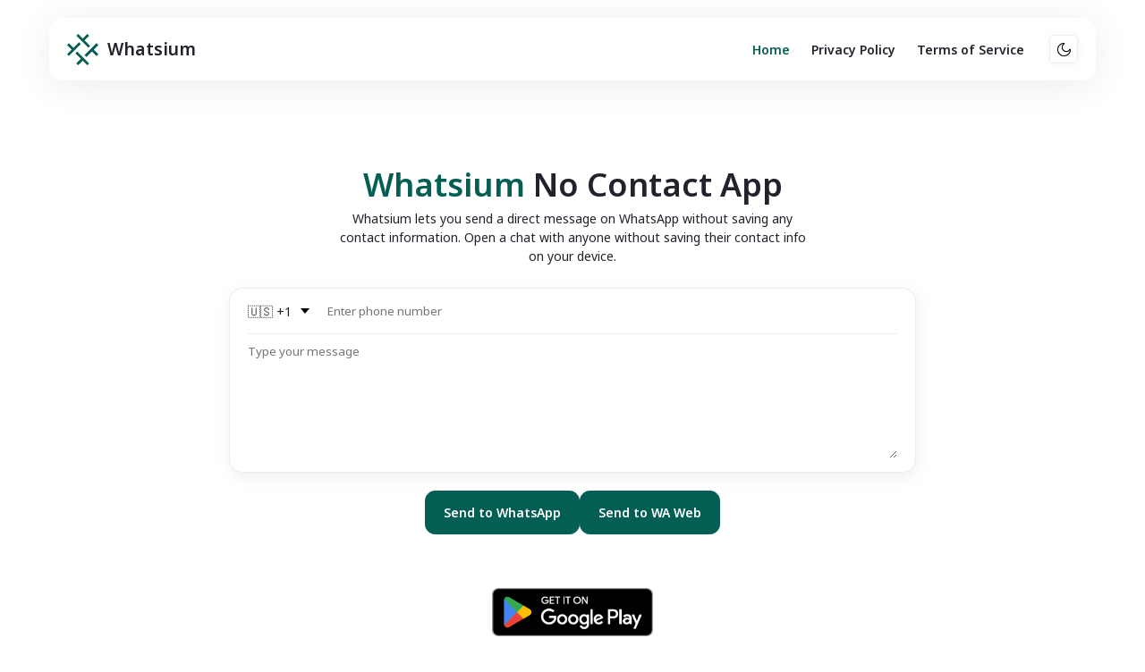

--- FILE ---
content_type: text/html; charset=utf-8
request_url: https://whatsium.com/
body_size: 10283
content:
<!DOCTYPE html>
<html lang="en">
  <head>
    <meta charset="UTF-8" />
    <meta http-equiv="X-UA-Compatible" content="IE=edge" />
    <meta name="robots" content="index, follow" />
    <meta name="revisit-after" content="1 days" />
    <meta name="theme-color" content="#ffffff" />
    <meta name="viewport" content="width=device-width, initial-scale=1.0" />
    <meta
      name="description"
      content="Send a direct message on WhatsApp without saving any contact information. Open a chat with anyone without saving their contact info on your device."
    />
    <meta
      itemprop="name"
      content="No Contact App - Direct Message for WhatsApp | Whatsium"
    />
    <meta
      property="og:site_name"
      content="No Contact App - Direct Message for WhatsApp | Whatsium"
    />
    <meta name="author" content="Aculix" />
    <meta
      property="og:title"
      content="No Contact App - Direct Message for WhatsApp | Whatsium"
    />
    <meta property="og:type" content="website" />
    <meta
      property="og:description"
      content="Send a direct message on WhatsApp without saving any contact information. Open a chat with anyone without saving their contact info on your device."
    />
    <meta property="og:image" content="og.png" />
    <meta property="og:image:type" content="image/jpeg" />
    <meta property="og:image:width" content="1280" />
    <meta property="og:image:height" content="800" />
    <meta property="og:url" content="https://whatsium.com" />
    <meta property="twitter:card" content="summary_large_image" />
    <link rel="canonical" href="https://whatsium.com" />
    <title>No Contact App - Direct Message for WhatsApp | Whatsium</title>
    <link rel="stylesheet" href="assets/jquery.toast.css" />
    <link rel="stylesheet" href="assets/index.css" />
    <link rel="icon" type="image/ico" href="favicon.ico" />

    <script>
      // set theme mode
      if (localStorage.getItem("theme") === "dark") {
        document.documentElement.setAttribute("data-theme", "dark");
      } else {
        document.documentElement.setAttribute("data-theme", "light");
      }
    </script>

    <script defer data-domain="whatsium.com" src="https://analytics.aculix.online/js/script.js"></script>


  </head>

  <body>
    <header class="header">
      <div class="container">
        <div class="close__overlay"></div>
        <div class="header__logo">
          <a href="/"> Whatsium </a>
        </div>
        <div class="header__menu">
          <div class="header__logo mobile_only">
            <a href="/"> Whatsium </a>
          </div>
          <ul class="header__menu_list">
            <li class="header__menu_item"><a href="/">Home</a></li>
            <li class="header__menu_item">
              <a href="/privacy-policy">Privacy Policy</a>
            </li>
            <li class="header__menu_item">
              <a href="/terms-of-service">Terms of Service</a>
            </li>
          </ul>
        </div>
        <button class="toggle_button"></button>
        <button class="toogle_menu"><span></span></button>
      </div>
    </header>

    <section class="hero__section">
      <div class="container">
        <div class="hero__section_content">
          <h1 class="hero__section_title">
            <span>Whatsium</span> No Contact App
          </h1>
          <p class="hero__section_description">
            Whatsium lets you send a direct message on WhatsApp without saving
            any contact information. Open a chat with anyone without saving
            their contact info on your device.
          </p>
        </div>
        <div class="form__wrapper">
          <div class="form_top">
            <select class="country_select">
              <option value="93" flag="🇦🇫" country="Afghanistan">🇦🇫 +93</option>
              <option value="355" flag="🇦🇱" country="Albania">🇦🇱 +355</option>
              <option value="213" flag="🇩🇿" country="Algeria">🇩🇿 +213</option>
              <option value="1684" flag="🇦🇸" country="American Samoa">
                🇦🇸 +1684
              </option>
              <option value="376" flag="🇦🇩" country="Andorra">🇦🇩 +376</option>
              <option value="244" flag="🇦🇴" country="Angola">🇦🇴 +244</option>
              <option value="1264" flag="🇦🇮" country="Anguilla">
                🇦🇮 +1264
              </option>
              <option value="672" flag="🇦🇶" country="Antarctica">
                🇦🇶 +672
              </option>
              <option value="1268" flag="🇦🇬" country="Antigua and Barbuda">
                🇦🇬 +1268
              </option>
              <option value="54" flag="🇦🇷" country="Argentina">🇦🇷 +54</option>
              <option value="374" flag="🇦🇲" country="Armenia">🇦🇲 +374</option>
              <option value="297" flag="🇦🇼" country="Aruba">🇦🇼 +297</option>
              <option value="61" flag="🇦🇺" country="Australia">🇦🇺 +61</option>
              <option value="43" flag="🇦🇹" country="Austria">🇦🇹 +43</option>
              <option value="994" flag="🇦🇿" country="Azerbaijan">
                🇦🇿 +994
              </option>
              <option value="1242" flag="🇧🇸" country="Bahamas">🇧🇸 +1242</option>
              <option value="973" flag="🇧🇭" country="Bahrain">🇧🇭 +973</option>
              <option value="880" flag="🇧🇩" country="Bangladesh">
                🇧🇩 +880
              </option>
              <option value="1246" flag="🇧🇧" country="Barbados">
                🇧🇧 +1246
              </option>
              <option value="375" flag="🇧🇾" country="Belarus">🇧🇾 +375</option>
              <option value="32" flag="🇧🇪" country="Belgium">🇧🇪 +32</option>
              <option value="501" flag="🇧🇿" country="Belize">🇧🇿 +501</option>
              <option value="229" flag="🇧🇯" country="Benin">🇧🇯 +229</option>
              <option value="1441" flag="🇧🇲" country="Bermuda">🇧🇲 +1441</option>
              <option value="975" flag="🇧🇹" country="Bhutan">🇧🇹 +975</option>
              <option value="591" flag="🇧🇴" country="Bolivia">🇧🇴 +591</option>
              <option value="387" flag="🇧🇦" country="Bosnia and Herzegovina">
                🇧🇦 +387
              </option>
              <option value="267" flag="🇧🇼" country="Botswana">🇧🇼 +267</option>
              <option value="55" flag="🇧🇷" country="Brazil">🇧🇷 +55</option>
              <option
                value="246"
                flag="🇮🇴"
                country="British Indian Ocean Territory"
              >
                🇮🇴 +246
              </option>
              <option value="1284" flag="🇻🇬" country="British Virgin Islands">
                🇻🇬 +1284
              </option>
              <option value="673" flag="🇧🇳" country="Brunei">🇧🇳 +673</option>
              <option value="359" flag="🇧🇬" country="Bulgaria">🇧🇬 +359</option>
              <option value="226" flag="🇧🇫" country="Burkina Faso">
                🇧🇫 +226
              </option>
              <option value="257" flag="🇧🇮" country="Burundi">🇧🇮 +257</option>
              <option value="855" flag="🇰🇭" country="Cambodia">🇰🇭 +855</option>
              <option value="237" flag="🇨🇲" country="Cameroon">🇨🇲 +237</option>
              <option value="1" flag="🇨🇦" country="Canada">🇨🇦 +1</option>
              <option value="238" flag="🇨🇻" country="Cape Verde">
                🇨🇻 +238
              </option>
              <option value="1345" flag="🇰🇾" country="Cayman Islands">
                🇰🇾 +1345
              </option>
              <option value="236" flag="🇨🇫" country="Central African Republic">
                🇨🇫 +236
              </option>
              <option value="235" flag="🇹🇩" country="Chad">🇹🇩 +235</option>
              <option value="56" flag="🇨🇱" country="Chile">🇨🇱 +56</option>
              <option value="86" flag="🇨🇳" country="China">🇨🇳 +86</option>
              <option value="61" flag="🇨🇽" country="Christmas Island">
                🇨🇽 +61
              </option>
              <option value="61" flag="🇨🇨" country="Cocos Islands">
                🇨🇨 +61
              </option>
              <option value="57" flag="🇨🇴" country="Colombia">🇨🇴 +57</option>
              <option value="269" flag="🇰🇲" country="Comoros">🇰🇲 +269</option>
              <option value="682" flag="🇨🇰" country="Cook Islands">
                🇨🇰 +682
              </option>
              <option value="506" flag="🇨🇷" country="Costa Rica">
                🇨🇷 +506
              </option>
              <option value="385" flag="🇭🇷" country="Croatia">🇭🇷 +385</option>
              <option value="53" flag="🇨🇺" country="Cuba">🇨🇺 +53</option>
              <option value="599" flag="🇨🇼" country="Curacao">🇨🇼 +599</option>
              <option value="357" flag="🇨🇾" country="Cyprus">🇨🇾 +357</option>
              <option value="420" flag="🇨🇿" country="Czech Republic">
                🇨🇿 +420
              </option>
              <option
                value="243"
                flag="🇨🇩"
                country="Democratic Republic of the Congo"
              >
                🇨🇩 +243
              </option>
              <option value="45" flag="🇩🇰" country="Denmark">🇩🇰 +45</option>
              <option value="253" flag="🇩🇯" country="Djibouti">🇩🇯 +253</option>
              <option value="1767" flag="🇩🇲" country="Dominica">
                🇩🇲 +1767
              </option>
              <option value="1809" flag="🇩🇴" country="Dominican Republic">
                🇩🇴 +1809
              </option>
              <option value="670" flag="🇹🇱" country="East Timor">
                🇹🇱 +670
              </option>
              <option value="593" flag="🇪🇨" country="Ecuador">🇪🇨 +593</option>
              <option value="20" flag="🇪🇬" country="Egypt">🇪🇬 +20</option>
              <option value="503" flag="🇸🇻" country="El Salvador">
                🇸🇻 +503
              </option>
              <option value="240" flag="🇬🇶" country="Equatorial Guinea">
                🇬🇶 +240
              </option>
              <option value="291" flag="🇪🇷" country="Eritrea">🇪🇷 +291</option>
              <option value="372" flag="🇪🇪" country="Estonia">🇪🇪 +372</option>
              <option value="251" flag="🇪🇹" country="Ethiopia">🇪🇹 +251</option>
              <option value="500" flag="🇫🇰" country="Falkland Islands">
                🇫🇰 +500
              </option>
              <option value="298" flag="🇫🇴" country="Faroe Islands">
                🇫🇴 +298
              </option>
              <option value="679" flag="🇫🇯" country="Fiji">🇫🇯 +679</option>
              <option value="358" flag="🇫🇮" country="Finland">🇫🇮 +358</option>
              <option value="33" flag="🇫🇷" country="France">🇫🇷 +33</option>
              <option value="689" flag="🇵🇫" country="French Polynesia">
                🇵🇫 +689
              </option>
              <option value="241" flag="🇬🇦" country="Gabon">🇬🇦 +241</option>
              <option value="220" flag="🇬🇲" country="Gambia">🇬🇲 +220</option>
              <option value="995" flag="🇬🇪" country="Georgia">🇬🇪 +995</option>
              <option value="49" flag="🇩🇪" country="Germany">🇩🇪 +49</option>
              <option value="233" flag="🇬🇭" country="Ghana">🇬🇭 +233</option>
              <option value="350" flag="🇬🇮" country="Gibraltar">🇬🇮 +350</option>
              <option value="30" flag="🇬🇷" country="Greece">🇬🇷 +30</option>
              <option value="299" flag="🇬🇱" country="Greenland">🇬🇱 +299</option>
              <option value="1473" flag="🇬🇩" country="Grenada">🇬🇩 +1473</option>
              <option value="1671" flag="🇬🇺" country="Guam">🇬🇺 +1671</option>
              <option value="502" flag="🇬🇹" country="Guatemala">🇬🇹 +502</option>
              <option value="44-1481" flag="🇬🇬" country="Guernsey">
                🇬🇬 +44-1481
              </option>
              <option value="224" flag="🇬🇳" country="Guinea">🇬🇳 +224</option>
              <option value="245" flag="🇬🇼" country="Guinea-Bissau">
                🇬🇼 +245
              </option>
              <option value="592" flag="🇬🇾" country="Guyana">🇬🇾 +592</option>
              <option value="509" flag="🇭🇹" country="Haiti">🇭🇹 +509</option>
              <option value="504" flag="🇭🇳" country="Honduras">🇭🇳 +504</option>
              <option value="852" flag="🇭🇰" country="Hong Kong">🇭🇰 +852</option>
              <option value="36" flag="🇭🇺" country="Hungary">🇭🇺 +36</option>
              <option value="354" flag="🇮🇸" country="Iceland">🇮🇸 +354</option>
              <option value="91" flag="🇮🇳" country="India">🇮🇳 +91</option>
              <option value="62" flag="🇮🇩" country="Indonesia">🇮🇩 +62</option>
              <option value="98" flag="🇮🇷" country="Iran">🇮🇷 +98</option>
              <option value="964" flag="🇮🇶" country="Iraq">🇮🇶 +964</option>
              <option value="353" flag="🇮🇪" country="Ireland">🇮🇪 +353</option>
              <option value="44-1624" flag="🇮🇲" country="Isle of Man">
                🇮🇲 +44-1624
              </option>
              <option value="972" flag="🇮🇱" country="Israel">🇮🇱 +972</option>
              <option value="39" flag="🇮🇹" country="Italy">🇮🇹 +39</option>
              <option value="225" flag="🇨🇮" country="Ivory Coast">
                🇨🇮 +225
              </option>
              <option value="1876" flag="🇯🇲" country="Jamaica">🇯🇲 +1876</option>
              <option value="81" flag="🇯🇵" country="Japan">🇯🇵 +81</option>
              <option value="44-1534" flag="🇯🇪" country="Jersey">
                🇯🇪 +44-1534
              </option>
              <option value="962" flag="🇯🇴" country="Jordan">🇯🇴 +962</option>
              <option value="7" flag="🇰🇿" country="Kazakhstan">🇰🇿 +7</option>
              <option value="254" flag="🇰🇪" country="Kenya">🇰🇪 +254</option>
              <option value="686" flag="🇰🇮" country="Kiribati">🇰🇮 +686</option>
              <option value="383" flag="🇽🇰" country="Kosovo">🇽🇰 +383</option>
              <option value="965" flag="🇰🇼" country="Kuwait">🇰🇼 +965</option>
              <option value="996" flag="🇰🇬" country="Kyrgyzstan">
                🇰🇬 +996
              </option>
              <option value="856" flag="🇱🇦" country="Laos">🇱🇦 +856</option>
              <option value="371" flag="🇱🇻" country="Latvia">🇱🇻 +371</option>
              <option value="961" flag="🇱🇧" country="Lebanon">🇱🇧 +961</option>
              <option value="266" flag="🇱🇸" country="Lesotho">🇱🇸 +266</option>
              <option value="231" flag="🇱🇷" country="Liberia">🇱🇷 +231</option>
              <option value="218" flag="🇱🇾" country="Libya">🇱🇾 +218</option>
              <option value="423" flag="🇱🇮" country="Liechtenstein">
                🇱🇮 +423
              </option>
              <option value="370" flag="🇱🇹" country="Lithuania">🇱🇹 +370</option>
              <option value="352" flag="🇱🇺" country="Luxembourg">
                🇱🇺 +352
              </option>
              <option value="853" flag="🇲🇴" country="Macau">🇲🇴 +853</option>
              <option value="389" flag="🇲🇰" country="Macedonia">🇲🇰 +389</option>
              <option value="261" flag="🇲🇬" country="Madagascar">
                🇲🇬 +261
              </option>
              <option value="265" flag="🇲🇼" country="Malawi">🇲🇼 +265</option>
              <option value="60" flag="🇲🇾" country="Malaysia">🇲🇾 +60</option>
              <option value="960" flag="🇲🇻" country="Maldives">🇲🇻 +960</option>
              <option value="223" flag="🇲🇱" country="Mali">🇲🇱 +223</option>
              <option value="356" flag="🇲🇹" country="Malta">🇲🇹 +356</option>
              <option value="692" flag="🇲🇭" country="Marshall Islands">
                🇲🇭 +692
              </option>
              <option value="222" flag="🇲🇷" country="Mauritania">
                🇲🇷 +222
              </option>
              <option value="230" flag="🇲🇺" country="Mauritius">🇲🇺 +230</option>
              <option value="262" flag="🇾🇹" country="Mayotte">🇾🇹 +262</option>
              <option value="52" flag="🇲🇽" country="Mexico">🇲🇽 +52</option>
              <option value="691" flag="🇫🇲" country="Micronesia">
                🇫🇲 +691
              </option>
              <option value="373" flag="🇲🇩" country="Moldova">🇲🇩 +373</option>
              <option value="377" flag="🇲🇨" country="Monaco">🇲🇨 +377</option>
              <option value="976" flag="🇲🇳" country="Mongolia">🇲🇳 +976</option>
              <option value="382" flag="🇲🇪" country="Montenegro">
                🇲🇪 +382
              </option>
              <option value="1664" flag="🇲🇸" country="Montserrat">
                🇲🇸 +1664
              </option>
              <option value="212" flag="🇲🇦" country="Morocco">🇲🇦 +212</option>
              <option value="258" flag="🇲🇿" country="Mozambique">
                🇲🇿 +258
              </option>
              <option value="95" flag="🇲🇲" country="Myanmar">🇲🇲 +95</option>
              <option value="264" flag="🇳🇦" country="Namibia">🇳🇦 +264</option>
              <option value="674" flag="🇳🇷" country="Nauru">🇳🇷 +674</option>
              <option value="977" flag="🇳🇵" country="Nepal">🇳🇵 +977</option>
              <option value="31" flag="🇳🇱" country="Netherlands">🇳🇱 +31</option>
              <option value="599" flag="🇨🇼" country="Netherlands Antilles">
                🇨🇼 +599
              </option>
              <option value="687" flag="🇳🇨" country="New Caledonia">
                🇳🇨 +687
              </option>
              <option value="64" flag="🇳🇿" country="New Zealand">🇳🇿 +64</option>
              <option value="505" flag="🇳🇮" country="Nicaragua">🇳🇮 +505</option>
              <option value="227" flag="🇳🇪" country="Niger">🇳🇪 +227</option>
              <option value="234" flag="🇳🇬" country="Nigeria">🇳🇬 +234</option>
              <option value="683" flag="🇳🇺" country="Niue">🇳🇺 +683</option>
              <option value="672" flag="🇳🇫" country="Norfolk Island">
                🇳🇫 +672
              </option>
              <option value="850" flag="🇰🇵" country="North Korea">
                🇰🇵 +850
              </option>
              <option value="1670" flag="🇲🇵" country="Northern Mariana Islands">
                🇲🇵 +1670
              </option>
              <option value="47" flag="🇳🇴" country="Norway">🇳🇴 +47</option>
              <option value="968" flag="🇴🇲" country="Oman">🇴🇲 +968</option>
              <option value="92" flag="🇵🇰" country="Pakistan">🇵🇰 +92</option>
              <option value="680" flag="🇵🇼" country="Palau">🇵🇼 +680</option>
              <option value="970" flag="🇵🇸" country="Palestine">🇵🇸 +970</option>
              <option value="507" flag="🇵🇦" country="Panama">🇵🇦 +507</option>
              <option value="675" flag="🇵🇬" country="Papua New Guinea">
                🇵🇬 +675
              </option>
              <option value="595" flag="🇵🇾" country="Paraguay">🇵🇾 +595</option>
              <option value="51" flag="🇵🇪" country="Peru">🇵🇪 +51</option>
              <option value="63" flag="🇵🇭" country="Philippines">🇵🇭 +63</option>
              <option value="870" flag="🇵🇳" country="Pitcairn">🇵🇳 +870</option>
              <option value="48" flag="🇵🇱" country="Poland">🇵🇱 +48</option>
              <option value="351" flag="🇵🇹" country="Portugal">🇵🇹 +351</option>
              <option value="1" flag="🇵🇷" country="Puerto Rico">🇵🇷 +1</option>
              <option value="974" flag="🇶🇦" country="Qatar">🇶🇦 +974</option>
              <option value="242" flag="🇨🇬" country="Republic of the Congo">
                🇨🇬 +242
              </option>
              <option value="262" flag="🇾🇹" country="Reunion">🇾🇹 +262</option>
              <option value="40" flag="🇷🇴" country="Romania">🇷🇴 +40</option>
              <option value="7" flag="🇷🇺" country="Russia">🇷🇺 +7</option>
              <option value="250" flag="🇷🇼" country="Rwanda">🇷🇼 +250</option>
              <option value="590" flag="🇧🇱" country="Saint Barthelemy">
                🇧🇱 +590
              </option>
              <option value="290" flag="🇸🇭" country="Saint Helena">
                🇸🇭 +290
              </option>
              <option value="1869" flag="🇰🇳" country="Saint Kitts and Nevis">
                🇰🇳 +1869
              </option>
              <option value="1758" flag="🇱🇨" country="Saint Lucia">
                🇱🇨 +1758
              </option>
              <option value="590" flag="🇧🇱" country="Saint Martin">
                🇧🇱 +590
              </option>
              <option value="508" flag="🇵🇲" country="Saint Pierre and Miquelon">
                🇵🇲 +508
              </option>
              <option
                value="1784"
                flag="🇻🇨"
                country="Saint Vincent and the Grenadines"
              >
                🇻🇨 +1784
              </option>
              <option value="685" flag="🇼🇸" country="Samoa">🇼🇸 +685</option>
              <option value="378" flag="🇸🇲" country="San Marino">
                🇸🇲 +378
              </option>
              <option value="239" flag="🇸🇹" country="Sao Tome and Principe">
                🇸🇹 +239
              </option>
              <option value="966" flag="🇸🇦" country="Saudi Arabia">
                🇸🇦 +966
              </option>
              <option value="221" flag="🇸🇳" country="Senegal">🇸🇳 +221</option>
              <option value="381" flag="🇷🇸" country="Serbia">🇷🇸 +381</option>
              <option value="248" flag="🇸🇨" country="Seychelles">
                🇸🇨 +248
              </option>
              <option value="232" flag="🇸🇱" country="Sierra Leone">
                🇸🇱 +232
              </option>
              <option value="65" flag="🇸🇬" country="Singapore">🇸🇬 +65</option>
              <option value="1721" flag="🇸🇽" country="Sint Maarten">
                🇸🇽 +1721
              </option>
              <option value="421" flag="🇸🇰" country="Slovakia">🇸🇰 +421</option>
              <option value="386" flag="🇸🇮" country="Slovenia">🇸🇮 +386</option>
              <option value="677" flag="🇸🇧" country="Solomon Islands">
                🇸🇧 +677
              </option>
              <option value="252" flag="🇸🇴" country="Somalia">🇸🇴 +252</option>
              <option value="27" flag="🇿🇦" country="South Africa">
                🇿🇦 +27
              </option>
              <option value="82" flag="🇰🇷" country="South Korea">🇰🇷 +82</option>
              <option value="211" flag="🇸🇸" country="South Sudan">
                🇸🇸 +211
              </option>
              <option value="34" flag="🇪🇸" country="Spain">🇪🇸 +34</option>
              <option value="94" flag="🇱🇰" country="Sri Lanka">🇱🇰 +94</option>
              <option value="249" flag="🇸🇩" country="Sudan">🇸🇩 +249</option>
              <option value="597" flag="🇸🇷" country="Suriname">🇸🇷 +597</option>
              <option value="47" flag="🇸🇯" country="Svalbard and Jan Mayen">
                🇸🇯 +47
              </option>
              <option value="268" flag="🇸🇿" country="Swaziland">🇸🇿 +268</option>
              <option value="46" flag="🇸🇪" country="Sweden">🇸🇪 +46</option>
              <option value="41" flag="🇨🇭" country="Switzerland">🇨🇭 +41</option>
              <option value="963" flag="🇸🇾" country="Syria">🇸🇾 +963</option>
              <option value="886" flag="🇹🇼" country="Taiwan">🇹🇼 +886</option>
              <option value="992" flag="🇹🇯" country="Tajikistan">
                🇹🇯 +992
              </option>
              <option value="255" flag="🇹🇿" country="Tanzania">🇹🇿 +255</option>
              <option value="66" flag="🇹🇭" country="Thailand">🇹🇭 +66</option>
              <option value="670" flag="🇹🇱" country="Timor-Leste">
                🇹🇱 +670
              </option>
              <option value="228" flag="🇹🇬" country="Togo">🇹🇬 +228</option>
              <option value="690" flag="🇹🇰" country="Tokelau">🇹🇰 +690</option>
              <option value="676" flag="🇹🇴" country="Tonga">🇹🇴 +676</option>
              <option value="1868" flag="🇹🇹" country="Trinidad and Tobago">
                🇹🇹 +1868
              </option>
              <option value="216" flag="🇹🇳" country="Tunisia">🇹🇳 +216</option>
              <option value="90" flag="🇹🇷" country="Turkey">🇹🇷 +90</option>
              <option value="993" flag="🇹🇲" country="Turkmenistan">
                🇹🇲 +993
              </option>
              <option value="1649" flag="🇹🇨" country="Turks and Caicos Islands">
                🇹🇨 +1649
              </option>
              <option value="688" flag="🇹🇻" country="Tuvalu">🇹🇻 +688</option>
              <option value="1340" flag="🇻🇮" country="U.S. Virgin Islands">
                🇻🇮 +1340
              </option>
              <option value="256" flag="🇺🇬" country="Uganda">🇺🇬 +256</option>
              <option value="380" flag="🇺🇦" country="Ukraine">🇺🇦 +380</option>
              <option value="971" flag="🇦🇪" country="United Arab Emirates">
                🇦🇪 +971
              </option>
              <option value="44" flag="🇬🇧" country="United Kingdom">
                🇬🇧 +44
              </option>
              <option selected value="1" flag="🇺🇸" country="United States">
                🇺🇸 +1
              </option>
              <option value="598" flag="🇺🇾" country="Uruguay">🇺🇾 +598</option>
              <option value="998" flag="🇺🇿" country="Uzbekistan">
                🇺🇿 +998
              </option>
              <option value="678" flag="🇻🇺" country="Vanuatu">🇻🇺 +678</option>
              <option value="379" flag="🇻🇦" country="Vatican">🇻🇦 +379</option>
              <option value="58" flag="🇻🇪" country="Venezuela">🇻🇪 +58</option>
              <option value="84" flag="🇻🇳" country="Vietnam">🇻🇳 +84</option>
              <option value="681" flag="🇼🇫" country="Wallis and Futuna">
                🇼🇫 +681
              </option>
              <option value="212" flag="🇪🇭" country="Western Sahara">
                🇪🇭 +212
              </option>
              <option value="967" flag="🇾🇪" country="Yemen">🇾🇪 +967</option>
              <option value="260" flag="🇿🇲" country="Zambia">🇿🇲 +260</option>
              <option value="263" flag="🇿🇼" country="Zimbabwe">🇿🇼 +263</option>
            </select>

            <input
              type="text"
              placeholder="Enter phone number"
              class="recipient__number"
            />
          </div>
          <div>
            <textarea
              placeholder="Type your message"
              class="message__input"
            ></textarea>
          </div>
        </div>
        <div class="action__buttons">
          <button class="btn whatsapp">Send to WhatsApp</button>
          <button class="btn webwhatsapp">Send to WA Web</button>
        </div>
      </div>
    </section>
    <!-- <section class="content__section mt-60">
      <div class="container">
        <ins
          class="adsbygoogle"
          style="display: block"
          data-ad-client="ca-pub-1829465788424835"
          data-ad-slot="7206033331"
          data-ad-format="auto"
          data-full-width-responsive="true"
        ></ins>
        <script>
          (adsbygoogle = window.adsbygoogle || []).push({});
        </script>
      </div>
    </section> -->
    <section class="mobile__apps mt-60">
      <div class="container">
        <div class="mobile__apps__links__wrapper">
          <a
            target="_blank"
            href="https://play.google.com/store/apps/details?id=aculix.whatsium.app"
          >
            <img
              src="assets/images/googleplay.png"
              alt="Google Play Store"
              class="mobile__apps__badge"
            />
          </a>
        </div>
      </div>
    </section>

    <section class="content__section mt-60">
      <div class="container">
        <div class="content__wrapper">
          <h2><span>Whatsium</span> - Send a Direct Message on WhatsApp</h2>
          <p>
            Whatsium is a web app that lets you send a direct message on
            WhatsApp without saving any contact information. You can open a chat
            with anyone without saving their contact info on your device.
          </p>
          <p>
            Whatsium is a simple web app that you can use to send a direct
            message on WhatsApp without saving any contact information. You can
            use Whatsium to send a direct message on WhatsApp to anyone without
            saving their contact information on your device.
          </p>
        </div>
      </div>
    </section>
    <!-- <section class="content__section mt-60">
      <div class="container">
        <ins
          class="adsbygoogle"
          style="display: block"
          data-ad-client="ca-pub-1829465788424835"
          data-ad-slot="8327543319"
          data-ad-format="auto"
          data-full-width-responsive="true"
        ></ins>
        <script>
          (adsbygoogle = window.adsbygoogle || []).push({});
        </script>
      </div>
    </section> -->
    <section class="content__section mt-60">
      <div class="container">
        <div class="content__wrapper">
          <h2>How to send a direct message on WhatsApp using Whatsium?</h2>
          <p>
            You can use Whatsium to send a direct message on WhatsApp without
            saving any contact information. Here's how you can use Whatsium to
            send a direct message on WhatsApp.
          </p>
          <div class="list">
            <h3>
              1: Enter the recipient's number and your message in the fields
              provided.
            </h3>
            <p>
              Enter the recipient's number in the first field and type your
              message in the second field.
            </p>
            <h3>
              2: Click the "Send Message" button to open WhatsApp with the
              message ready to send.
            </h3>
            <p>
              Click the "Send Message" button to open WhatsApp with the message
              ready to send to the recipient.
            </p>
            <h3>3: Open WhatsApp and send the message to the recipient.</h3>
            <p>
              Open WhatsApp and send the message to the recipient. You can use
              Whatsium to send a direct message on WhatsApp without saving any
              contact information.
            </p>
          </div>
          <p></p>
        </div>
      </div>
    </section>
    <!-- <section class="content__section mt-60">
      <div class="container">
        <ins
          class="adsbygoogle"
          style="display: block"
          data-ad-client="ca-pub-1829465788424835"
          data-ad-slot="6052378543"
          data-ad-format="auto"
          data-full-width-responsive="true"
        ></ins>
        <script>
          (adsbygoogle = window.adsbygoogle || []).push({});
        </script>
      </div>
    </section> -->

    <section class="faqs mt-60">
      <div class="container">
        <h2>Frequently Asked Questions</h2>
        <div class="faqs__accordion">
          <div class="faqs__accordion__item">
            <div class="faqs__accordion__item__header">
              <h3>What is Whatsium?</h3>
              <span class="faqs__accordion__item__header__icon"></span>
            </div>
            <div class="faqs__accordion__item__body">
              <p>
                Whatsium is a web app for sending WhatsApp messages without
                saving contacts.
              </p>
            </div>
          </div>
          <div class="faqs__accordion__item">
            <div class="faqs__accordion__item__header">
              <h3>Is Whatsium free to use?</h3>
              <span class="faqs__accordion__item__header__icon"></span>
            </div>
            <div class="faqs__accordion__item__body">
              <p>
                Yes, Whatsium is a free service. There are no usage restrictions
                on Whatsium.
              </p>
            </div>
          </div>
          <div class="faqs__accordion__item">
            <div class="faqs__accordion__item__header">
              <h3>Do I need to sign up to use Whatsium?</h3>
              <span class="faqs__accordion__item__header__icon"></span>
            </div>
            <div class="faqs__accordion__item__body">
              <p>
                No, you don't need to register or sign up to use Whatsium. It's
                a simple web app that you can use without any registration.
              </p>
            </div>
          </div>
          <div class="faqs__accordion__item">
            <div class="faqs__accordion__item__header">
              <h3>How does Whatsium work?</h3>
              <span class="faqs__accordion__item__header__icon"></span>
            </div>
            <div class="faqs__accordion__item__body">
              <p>
                Just enter the recipient's number, type your message, and click
                to open WhatsApp with the message ready to send.
              </p>
            </div>
          </div>
          <div class="faqs__accordion__item">
            <div class="faqs__accordion__item__header">
              <h3>Is Whatsium secure?</h3>
              <span class="faqs__accordion__item__header__icon"></span>
            </div>
            <div class="faqs__accordion__item__body">
              <p>
                Yes, Whatsium is secure. It doesn't store any messages or
                contact information.
              </p>
            </div>
          </div>
        </div>
      </div>
    </section>

    <footer class="footer">
      <div class="footer__content__top">
        <div class="container">
          <div class="site__info">
            <div class="site__logo">
              <a href="/"> Whatsium </a>
            </div>
            <div class="disclaimer">
              Whatsium is not affiliated with WhatsApp, Inc. WhatsApp is a
              registered trademark of WhatsApp, Inc.
            </div>
            <div class="social__share_icons">
              <a
                href="https://www.facebook.com/sharer/sharer.php?u=https://dwitch.io/"
                target="_blank"
              >
                <svg
                  stroke="currentColor"
                  fill="currentColor"
                  stroke-width="0"
                  viewBox="0 0 320 512"
                  height="1em"
                  width="1em"
                  xmlns="http://www.w3.org/2000/svg"
                >
                  <path
                    d="M279.14 288l14.22-92.66h-88.91v-60.13c0-25.35 12.42-50.06 52.24-50.06h40.42V6.26S260.43 0 225.36 0c-73.22 0-121.08 44.38-121.08 124.72v70.62H22.89V288h81.39v224h100.17V288z"
                  ></path>
                </svg>
              </a>
              <a
                href="https://twitter.com/intent/tweet?url=https://dwitch.io/&amp;text=Download Twitch Videos Online"
                target="_blank"
              >
                <svg
                  stroke="currentColor"
                  fill="currentColor"
                  stroke-width="0"
                  viewBox="0 0 512 512"
                  height="1em"
                  width="1em"
                  xmlns="http://www.w3.org/2000/svg"
                >
                  <path
                    d="M459.37 151.716c.325 4.548.325 9.097.325 13.645 0 138.72-105.583 298.558-298.558 298.558-59.452 0-114.68-17.219-161.137-47.106 8.447.974 16.568 1.299 25.34 1.299 49.055 0 94.213-16.568 130.274-44.832-46.132-.975-84.792-31.188-98.112-72.772 6.498.974 12.995 1.624 19.818 1.624 9.421 0 18.843-1.3 27.614-3.573-48.081-9.747-84.143-51.98-84.143-102.985v-1.299c13.969 7.797 30.214 12.67 47.431 13.319-28.264-18.843-46.781-51.005-46.781-87.391 0-19.492 5.197-37.36 14.294-52.954 51.655 63.675 129.3 105.258 216.365 109.807-1.624-7.797-2.599-15.918-2.599-24.04 0-57.828 46.782-104.934 104.934-104.934 30.213 0 57.502 12.67 76.67 33.137 23.715-4.548 46.456-13.32 66.599-25.34-7.798 24.366-24.366 44.833-46.132 57.827 21.117-2.273 41.584-8.122 60.426-16.243-14.292 20.791-32.161 39.308-52.628 54.253z"
                  ></path>
                </svg>
              </a>
              <a
                href="https://pinterest.com/pin/create/button/?url=https://dwitch.io/&amp;media=&amp;description=Download Twitch Videos Online"
                target="_blank"
              >
                <svg
                  stroke="currentColor"
                  fill="currentColor"
                  stroke-width="0"
                  viewBox="0 0 496 512"
                  height="1em"
                  width="1em"
                  xmlns="http://www.w3.org/2000/svg"
                >
                  <path
                    d="M496 256c0 137-111 248-248 248-25.6 0-50.2-3.9-73.4-11.1 10.1-16.5 25.2-43.5 30.8-65 3-11.6 15.4-59 15.4-59 8.1 15.4 31.7 28.5 56.8 28.5 74.8 0 128.7-68.8 128.7-154.3 0-81.9-66.9-143.2-152.9-143.2-107 0-163.9 71.8-163.9 150.1 0 36.4 19.4 81.7 50.3 96.1 4.7 2.2 7.2 1.2 8.3-3.3.8-3.4 5-20.3 6.9-28.1.6-2.5.3-4.7-1.7-7.1-10.1-12.5-18.3-35.3-18.3-56.6 0-54.7 41.4-107.6 112-107.6 60.9 0 103.6 41.5 103.6 100.9 0 67.1-33.9 113.6-78 113.6-24.3 0-42.6-20.1-36.7-44.8 7-29.5 20.5-61.3 20.5-82.6 0-19-10.2-34.9-31.4-34.9-24.9 0-44.9 25.7-44.9 60.2 0 22 7.4 36.8 7.4 36.8s-24.5 103.8-29 123.2c-5 21.4-3 51.6-.9 71.2C65.4 450.9 0 361.1 0 256 0 119 111 8 248 8s248 111 248 248z"
                  ></path>
                </svg>
              </a>
              <a
                href="https://www.tumblr.com/share/link?url=https://dwitch.io/&amp;name=Download Twitch Videos Online"
                target="_blank"
              >
                <svg
                  stroke="currentColor"
                  fill="currentColor"
                  stroke-width="0"
                  viewBox="0 0 320 512"
                  height="1em"
                  width="1em"
                  xmlns="http://www.w3.org/2000/svg"
                >
                  <path
                    d="M309.8 480.3c-13.6 14.5-50 31.7-97.4 31.7-120.8 0-147-88.8-147-140.6v-144H17.9c-5.5 0-10-4.5-10-10v-68c0-7.2 4.5-13.6 11.3-16 62-21.8 81.5-76 84.3-117.1.8-11 6.5-16.3 16.1-16.3h70.9c5.5 0 10 4.5 10 10v115.2h83c5.5 0 10 4.4 10 9.9v81.7c0 5.5-4.5 10-10 10h-83.4V360c0 34.2 23.7 53.6 68 35.8 4.8-1.9 9-3.2 12.7-2.2 3.5.9 5.8 3.4 7.4 7.9l22 64.3c1.8 5 3.3 10.6-.4 14.5z"
                  ></path>
                </svg>
              </a>
              <a
                href="https://wa.me/?text=Download Twitch Videos Online https://dwitch.io/"
                target="_blank"
              >
                <svg
                  stroke="currentColor"
                  fill="currentColor"
                  stroke-width="0"
                  viewBox="0 0 24 24"
                  height="1em"
                  width="1em"
                  xmlns="http://www.w3.org/2000/svg"
                >
                  <path
                    d="M12.001 2C17.5238 2 22.001 6.47715 22.001 12C22.001 17.5228 17.5238 22 12.001 22C10.1671 22 8.44851 21.5064 6.97086 20.6447L2.00516 22L3.35712 17.0315C2.49494 15.5536 2.00098 13.8345 2.00098 12C2.00098 6.47715 6.47813 2 12.001 2ZM8.59339 7.30019L8.39232 7.30833C8.26293 7.31742 8.13607 7.34902 8.02057 7.40811C7.93392 7.45244 7.85348 7.51651 7.72709 7.63586C7.60774 7.74855 7.53857 7.84697 7.46569 7.94186C7.09599 8.4232 6.89729 9.01405 6.90098 9.62098C6.90299 10.1116 7.03043 10.5884 7.23169 11.0336C7.63982 11.9364 8.31288 12.8908 9.20194 13.7759C9.4155 13.9885 9.62473 14.2034 9.85034 14.402C10.9538 15.3736 12.2688 16.0742 13.6907 16.4482C13.6907 16.4482 14.2507 16.5342 14.2589 16.5347C14.4444 16.5447 14.6296 16.5313 14.8153 16.5218C15.1066 16.5068 15.391 16.428 15.6484 16.2909C15.8139 16.2028 15.8922 16.159 16.0311 16.0714C16.0311 16.0714 16.0737 16.0426 16.1559 15.9814C16.2909 15.8808 16.3743 15.81 16.4866 15.6934C16.5694 15.6074 16.6406 15.5058 16.6956 15.3913C16.7738 15.2281 16.8525 14.9166 16.8838 14.6579C16.9077 14.4603 16.9005 14.3523 16.8979 14.2854C16.8936 14.1778 16.8047 14.0671 16.7073 14.0201L16.1258 13.7587C16.1258 13.7587 15.2563 13.3803 14.7245 13.1377C14.6691 13.1124 14.6085 13.1007 14.5476 13.097C14.4142 13.0888 14.2647 13.1236 14.1696 13.2238C14.1646 13.2218 14.0984 13.279 13.3749 14.1555C13.335 14.2032 13.2415 14.3069 13.0798 14.2972C13.0554 14.2955 13.0311 14.292 13.0074 14.2858C12.9419 14.2685 12.8781 14.2457 12.8157 14.2193C12.692 14.1668 12.6486 14.1469 12.5641 14.1105C11.9868 13.8583 11.457 13.5209 10.9887 13.108C10.8631 12.9974 10.7463 12.8783 10.6259 12.7616C10.2057 12.3543 9.86169 11.9211 9.60577 11.4938C9.5918 11.4705 9.57027 11.4368 9.54708 11.3991C9.50521 11.331 9.45903 11.25 9.44455 11.1944C9.40738 11.0473 9.50599 10.9291 9.50599 10.9291C9.50599 10.9291 9.74939 10.663 9.86248 10.5183C9.97128 10.379 10.0652 10.2428 10.125 10.1457C10.2428 9.95633 10.2801 9.76062 10.2182 9.60963C9.93764 8.92565 9.64818 8.24536 9.34986 7.56894C9.29098 7.43545 9.11585 7.33846 8.95659 7.32007C8.90265 7.31384 8.84875 7.30758 8.79459 7.30402C8.66053 7.29748 8.5262 7.29892 8.39232 7.30833L8.59339 7.30019Z"
                  ></path>
                </svg>
              </a>
            </div>
          </div>

          <div class="footer__menu">
            <h6>Legal</h6>
            <ul class="footer__menu__list">
              <li class="footer__menu__item">
                <span class="footer__menu__link"
                  >By using Whatsium to<br />
                  download media you<br />
                  agree to the following.<br />
                </span>
              </li>
              <li class="footer__menu__item">
                <a href="/privacy-policy" class="footer__menu__link"
                  >Privacy Policy</a
                >
              </li>
            </ul>
          </div>
          <div class="footer__menu">
            <h6>Quick Links</h6>
            <ul class="footer__menu__list">
              <li class="footer__menu__item">
                <a class="footer__menu__link" href="/">Home</a>
              </li>
              <li class="footer__menu__item">
                <a href="/terms-of-service" class="footer__menu__link"
                  >Terms of Service</a
                >
              </li>
            </ul>
          </div>
          <div class="footer__menu">
            <h6>Our Sites</h6>
            <ul class="footer__menu__list">
              <li class="footer__menu__item">
                <a
                  target="_blank"
                  href="https://ocrx.app/"
                  class="footer__menu__link"
                  >Image to Text OCR</a
                >
              </li>
              <li class="footer__menu__item">
                <a
                  target="_blank"
                  href="https://threadster.app"
                  class="footer__menu__link"
                  >Threads Downloader</a
                >
              </li>
              <li class="footer__menu__item">
                <a
                  target="_blank"
                  href="https://vdfr.app"
                  class="footer__menu__link"
                  >Instagram Video Downloader</a
                >
              </li>
              <li class="footer__menu__item">
                <a
                  target="_blank"
                  href="https://mb2kb.com/"
                  class="footer__menu__link"
                  >MB to kB Image Compressor</a
                >
              </li>
            </ul>
          </div>
        </div>
      </div>
      <div class="container">
        <div class="footer__content__bottom">
          <div class="copyright">
            <p>
              © 2021 - 2025
              <a href="https://aculix.com/" target="_blank"
                >Aculix Technologies LLP</a
              >. All Rights Reserved.
            </p>
          </div>
        </div>
      </div>
    </footer>
    <script>
      // set default country code
      const countrySelect = document.querySelector(".country_select");
      const phoneCode = localStorage.getItem("phoneCode");
      if (phoneCode) {
        countrySelect.value = phoneCode;
      }
    </script>
    <script src="assets/customSelect.min.js"></script>
    <script src="assets/jquery.min.js"></script>
    <script src="assets/jquery.toast.js"></script>
    <script src="assets/index.js"></script>
  <script defer src="https://static.cloudflareinsights.com/beacon.min.js/vcd15cbe7772f49c399c6a5babf22c1241717689176015" integrity="sha512-ZpsOmlRQV6y907TI0dKBHq9Md29nnaEIPlkf84rnaERnq6zvWvPUqr2ft8M1aS28oN72PdrCzSjY4U6VaAw1EQ==" data-cf-beacon='{"version":"2024.11.0","token":"95565a07caa742dda8ecee98b87e3442","r":1,"server_timing":{"name":{"cfCacheStatus":true,"cfEdge":true,"cfExtPri":true,"cfL4":true,"cfOrigin":true,"cfSpeedBrain":true},"location_startswith":null}}' crossorigin="anonymous"></script>
</body>
</html>


--- FILE ---
content_type: text/css; charset=utf-8
request_url: https://whatsium.com/assets/index.css
body_size: 6748
content:
@import url("https://fonts.googleapis.com/css2?family=Noto+Sans:wght@300;400;500;600&display=swap");

* {
  margin: 0;
  padding: 0;
  box-sizing: border-box;
  scroll-behavior: smooth;
  font-family: "Noto Sans", sans-serif;
}

:root {
  --text-color: #21222c;
  --gray-color: #515152;
  --bg-color: #fff;
  --forground-color: #f4f4f6;
  --white-color: #fff;
  --black-color: #000;
  --primary-color: #045e54;
  --error-color: #cb0000;
  --border-color: #ebebf0;
}

html[data-theme="dark"] {
  --text-color: #f4f4f6;
  --gray-color: #ababae;
  --bg-color: #13141a;
  --forground-color: #21222c;
  --white-color: #fff;
  --black-color: #000;
  --primary-color: #039d8b;
  --error-color: #f63333;
  --border-color: #282a36;
}

body {
  font-family: "Noto Sans", sans-serif;
  background: var(--bg-color);
  color: var(--text-color);
  line-height: 1.5;
  font-size: 15px;
  padding-top: 100px;
}

a {
  text-decoration: none;
  color: var(--primary-color);
}

a:hover {
  text-decoration: underline;
}

img {
  width: 100%;
  display: block;
}

.container {
  max-width: 1170px;
  margin: 0 auto;
  padding: 0 16px;
}

.header {
  position: fixed;
  top: 20px;
  left: 0px;
  right: 0px;
  z-index: 1000;
  padding: 0 16px;
}

.header .container {
  height: 70px;
  display: flex;
  align-items: center;
  padding: 0 1.25rem;
  background-color: rgba(255, 255, 255, 0.8);
  box-shadow: 0 5px 42px 0 #00000014;
  backdrop-filter: blur(10px);
  border-radius: 1rem;
}

html[data-theme="dark"] .header .container {
  background-color: rgba(0, 0, 0, 0.8);
}

.header__logo a,
.site__logo a {
  display: flex;
  color: var(--text-color);
  font-size: 1.2rem;
  text-decoration: none;
  display: flex;
  align-items: center;
  font-weight: 700;
  background: url("../assets/images/logo.svg") center left no-repeat;
  background-size: contain;
  height: 35px;
  padding-left: 45px;
  letter-spacing: 0.5px;
}

.site__logo a {
  height: 50px;
  padding-left: 60px;
  font-size: 1.5rem;
}

.header__logo a img {
  width: 40px;
  margin-right: 1rem;
}

.header__menu {
  margin-left: auto;
}

.header__menu_list {
  display: flex;
  align-items: center;
  list-style: none;
}

.header__menu_list li {
  margin-left: 0.5rem;
  position: relative;
}

.header__menu_dropdown {
  position: absolute;
  top: calc(100% + 10px);
  background: var(--bg-color);
  box-shadow: 0 5px 42px 0 #00000014;
  border-radius: 5px;
  border: 1px solid var(--border-color);
  padding: 0.5rem 0;
  opacity: 0;
  visibility: hidden;
  transition: 0.3s all;
  list-style: none;
  width: 200px;
  padding: 10px;
  right: 0;
}

.mobile_only {
  display: none;
}

.header__menu_dropdown::after {
  content: "";
  position: absolute;
  width: 100%;
  height: 20px;
  top: -10px;
  opacity: 0;
}

.header__menu_dropdown li {
  margin: 0;
}

.header__menu_dropdown li a {
  color: var(--text-color);
  padding: 0.4rem 0.6rem !important;
  display: block;
  transition: 0.3s all;
  border-radius: 5px;
}

.header__menu_list li:hover .header__menu_dropdown {
  opacity: 1;
  visibility: visible;
}

.header__menu_list li a,
.header__menu_list li span {
  color: var(--text-color);
  padding: 0.5rem 0.5rem;
  cursor: pointer;
  font-weight: 600;
  transition: 0.3s all;
  font-size: 14px;
}

.header__menu_list li a:hover,
.header__menu_list li span:hover,
.header__menu_list li.active > a,
.header__menu_list li.active > span {
  color: var(--primary-color);
  text-decoration: none;
}

.forbidden__found__section {
  display: none;
}

.forbidden__found__section img {
  max-height: 400px;
}

.forbidden__found__section h3 {
  text-align: center;
  position: relative;
  top: -30px;
}

.toggle_button {
  background: url("data:image/svg+xml,%3Csvg xmlns='http://www.w3.org/2000/svg' viewBox='0 0 24 24' width='1em' height='1em' fill='none' aria-hidden='true' focusable='false'%3E%3Cg%3E%3Cpath d='M21.0672 11.8568L20.4253 11.469L21.0672 11.8568ZM12.1432 2.93276L11.7553 2.29085V2.29085L12.1432 2.93276ZM21.25 12C21.25 17.1086 17.1086 21.25 12 21.25V22.75C17.9371 22.75 22.75 17.9371 22.75 12H21.25ZM12 21.25C6.89137 21.25 2.75 17.1086 2.75 12H1.25C1.25 17.9371 6.06294 22.75 12 22.75V21.25ZM2.75 12C2.75 6.89137 6.89137 2.75 12 2.75V1.25C6.06294 1.25 1.25 6.06294 1.25 12H2.75ZM15.5 14.25C12.3244 14.25 9.75 11.6756 9.75 8.5H8.25C8.25 12.5041 11.4959 15.75 15.5 15.75V14.25ZM20.4253 11.469C19.4172 13.1373 17.5882 14.25 15.5 14.25V15.75C18.1349 15.75 20.4407 14.3439 21.7092 12.2447L20.4253 11.469ZM9.75 8.5C9.75 6.41182 10.8627 4.5828 12.531 3.57467L11.7553 2.29085C9.65609 3.5593 8.25 5.86509 8.25 8.5H9.75ZM12 2.75C11.9115 2.75 11.8077 2.71008 11.7324 2.63168C11.6686 2.56527 11.6538 2.50244 11.6503 2.47703C11.6461 2.44587 11.6482 2.35557 11.7553 2.29085L12.531 3.57467C13.0342 3.27065 13.196 2.71398 13.1368 2.27627C13.0754 1.82126 12.7166 1.25 12 1.25V2.75ZM21.7092 12.2447C21.6444 12.3518 21.5541 12.3539 21.523 12.3497C21.4976 12.3462 21.4347 12.3314 21.3683 12.2676C21.2899 12.1923 21.25 12.0885 21.25 12H22.75C22.75 11.2834 22.1787 10.9246 21.7237 10.8632C21.286 10.804 20.7293 10.9658 20.4253 11.469L21.7092 12.2447Z' fill='%23000' stroke-width='1.5'%3E%3C/path%3E%3C/g%3E%3C/svg%3E")
    center no-repeat;
  width: 32px;
  height: 32px;
  cursor: pointer;
  background-size: 17px;
  border: 1px solid var(--border-color);
  border-radius: 5px;
  box-shadow: 0 0 10px rgba(0, 0, 0, 0.05);
  margin-left: 20px;
}

html[data-theme="dark"] .toggle_button {
  background-image: url("data:image/svg+xml,%3Csvg xmlns='http://www.w3.org/2000/svg' viewBox='0 0 24 24' width='1em' height='1em' fill='none' aria-hidden='true' focusable='false'%3E%3Cg%3E%3Ccircle cx='12' cy='12' r='5' stroke='%23fff' stroke-width='1.5'%3E%3C/circle%3E%3Cpath d='M12 2V4' stroke='%23fff' stroke-width='1.5' stroke-linecap='round'%3E%3C/path%3E%3Cpath d='M12 20V22' stroke='%23fff' stroke-width='1.5' stroke-linecap='round'%3E%3C/path%3E%3Cpath d='M4 12L2 12' stroke='%23fff' stroke-width='1.5' stroke-linecap='round'%3E%3C/path%3E%3Cpath d='M22 12L20 12' stroke='%23fff' stroke-width='1.5' stroke-linecap='round'%3E%3C/path%3E%3Cpath d='M19.7778 4.22266L17.5558 6.25424' stroke='%23fff' stroke-width='1.5' stroke-linecap='round'%3E%3C/path%3E%3Cpath d='M4.22217 4.22266L6.44418 6.25424' stroke='%23fff' stroke-width='1.5' stroke-linecap='round'%3E%3C/path%3E%3Cpath d='M6.44434 17.5557L4.22211 19.7779' stroke='%23fff' stroke-width='1.5' stroke-linecap='round'%3E%3C/path%3E%3Cpath d='M19.7778 19.7773L17.5558 17.5551' stroke='%23fff' stroke-width='1.5' stroke-linecap='round'%3E%3C/path%3E%3C/g%3E%3C/svg%3E");
}

.toogle_menu {
  width: 32px;
  height: 32px;
  cursor: pointer;
  background-size: 17px;
  border: 1px solid var(--border-color);
  border-radius: 5px;
  box-shadow: 0 0 10px rgba(0, 0, 0, 0.05);
  margin-left: 20px;
  background-color: transparent;
  position: relative;
  display: none;
}

.toogle_menu span,
.toogle_menu span::before,
.toogle_menu span::after {
  content: "";
  position: absolute;
  top: 50%;
  left: 50%;
  transform: translate(-50%, -50%);
  display: block;
  width: 20px;
  height: 2px;
  background-color: var(--text-color);
  transition: 0.3s all;
  border-radius: 5px;
}

.toogle_menu span::before {
  top: -4px;
}

.toogle_menu span::after {
  top: 6px;
}

.hero__section_content {
  text-align: center;
  display: flex;
  align-items: center;
  justify-content: center;
  flex-direction: column;
  gap: 20px;
  max-width: 533px;
  margin: 0 auto;
}

.action__buttons {
  margin-top: 20px;
  display: flex;
  justify-content: center;
  gap: 15px;
}

.hero__section {
  padding: 80px 0 0;
}

.hero__section .container {
  max-width: 800px;
}

.hero__section_title {
  font-size: 2.25rem;
}

.hero__section_subtitle {
  font-size: 1.125rem;
  color: var(--text-color);
}

.hero__section_description {
  font-size: 14px;
}

.hero__section_title span {
  color: var(--primary-color);
}

.hero__section_form {
  width: 100%;
}

.input_wrapper {
  width: 100%;
  display: flex;
  position: relative;
}

.hero__section_form input {
  flex: 1;
  box-shadow: 0 5px 20px 0 #00000010;
  appearance: none;
  padding: 17px 15px 17px 15px;
  background-color: var(--bg-color);
  font-size: 0.875rem;
  border-radius: 0.375rem;
  border: 1px solid var(--border-color);
  outline: none;
  transition: 0.3s all;
  color: var(--text-color);
}

.how__to__use img {
  border-radius: 20px;
  border: 2px solid var(--border-color);
}

.error__msg {
  text-align: left;
  color: var(--error-color);
  font-size: 0.7rem;
  display: none;
  position: absolute;
  bottom: -17px;
  left: 0;
}

.input_wrapper.error .error__msg {
  display: block;
}

.hero__section_form input::placeholder {
  opacity: 0.7;
}

.hero__section_form input:focus {
  border-color: var(--primary-color);
  box-shadow: 0 0 0 3px rgba(66, 153, 225, 0.2);
}

.hero__section_form form {
  display: flex;
  align-items: center;
}

.hero__section_form button {
  margin-left: 15px;
  border-radius: 0.375rem;
  padding: 17px 15px 17px 15px;
  background-color: var(--primary-color);
  color: var(--bg-color);
  font-size: 0.875rem;
  border: none;
  outline: none;
  cursor: pointer;
  transition: 0.3s all;
  width: 140px;
  font-weight: 500;
}

.hero__section_form button:hover {
  opacity: 0.9;
}

.hero__section_content .bookmark__text {
  font-size: 12px;
}

.content__section .container {
  max-width: 900px;
}

.content__wrapper {
  background-color: var(--forground-color);
  padding: 80px 0;
  border-radius: 1rem;
  padding: 30px;
}

.content__wrapper h1 {
  font-size: 2rem;
  text-align: center;
}

.content__wrapper h2 {
  text-align: center;
  font-size: 1.5rem;
}

.content__wrapper h2 span {
  color: var(--primary-color);
}

.content__wrapper > *:not(:first-child) {
  margin-top: 1.5rem;
}

.mt-60 {
  margin-top: 60px;
}

.content__wrapper .list > *:not(:first-child) {
  margin-top: 0.7rem;
}

.content__wrapper .list > * {
  padding-left: 20px;
}

.content__wrapper .list h3 {
  position: relative;
}

.content__wrapper .list h3::before {
  content: "";
  position: absolute;
  left: 0;
  top: 50%;
  transform: translateY(-50%);
  width: 7px;
  height: 7px;
  border-radius: 50%;
  background-color: var(--text-color);
}

.footer {
  padding: 5rem 0 2.2rem;
  margin-top: 120px;
  border-top: 1px solid var(--border-color);
  text-align: center;
}

.footer__content__bottom {
  border-top: 1px solid var(--border-color);
  padding-top: 2rem;
}

.footer .container {
  max-width: 1170px;
}

.footer__content__bottom .container {
  max-width: 1170px;
}

.footer__menu__list {
  display: flex;
  flex-direction: column;
  text-align: left;
  align-items: flex-start;
}

.comparison__modal_wrapper {
  width: 90%;
  max-width: 800px;
}

.footer .disclaimer {
  font-size: 0.8rem;
  color: var(--text-color);
  margin-top: 16px;
  margin-bottom: 10px;
  text-align: left;
}

.footer__menu__item {
  padding: 5px 5px;
  border-radius: 0.5rem;
  transition: 0.3s all;
  font-weight: 500;
  font-size: 14px;
  margin: 0 5px;
  display: inline-block;
}

.footer__menu__item > * {
  color: var(--gray-color);
}

.social__share_icons {
  display: flex;
  justify-content: flex-start;
  align-items: center;
  flex-wrap: wrap;
  margin-top: 10px;
  margin-left: -5px;
  list-style: none;
}

.social__share_icons a {
  font-size: 16px;
  margin: 5px;
  border: 1px solid var(--border-color);
  border-radius: 50%;
  display: flex;
  justify-content: center;
  align-items: center;
  transition: 0.3s all;
  color: var(--text-color);
  height: 34px;
  width: 34px;
}

.social__share_icons a:hover {
  background-color: var(--primary-color);
  border-color: var(--primary-color);
  color: #fff;
}

.footer__content__top .container {
  display: flex;
  max-width: 1170px;
  padding: 0px 10px 5rem;
  gap: 10px;
}

.site__info {
  width: 40%;
  padding-right: 30px;
}

.select {
  width: 100%;
  position: relative;
  max-width: 300px;
}

.select select {
  display: none !important;
}

.select > .label,
.select > select {
  padding: 8px 33px 8px 10px;
  text-transform: capitalize;
  cursor: pointer;
  display: block;
  width: 100%;
  transition: 0.5s all cubic-bezier(0.77, 0, 0.175, 1);
  height: 40px;
  border-radius: 8px;
  border: 1px solid var(--border-color);
  font-size: 14px;
  transition: 0.3s all;
  background-color: var(--bg-color);
  outline: none;
  appearance: none;
  padding-right: 30px;
}

.select > .label::after {
  content: "";
  position: absolute;
  top: 50%;
  transform: translateY(-50%);
  right: 10px;
  height: 10px;
  width: 10px;
  background: url("data:image/svg+xml,%3Csvg xmlns='http://www.w3.org/2000/svg' viewBox='0 0 10 6' width='10' height='6'%3E%3Cpath d='M5,6L0,0h10z'%3E%3C/path%3E%3C/svg%3E")
    center no-repeat;
  background-size: contain;
  transition: 0.3s all;
}

select {
  border: none;
  background-color: transparent;
  color: var(--text-color);
  width: 70px;
  appearance: none;
  background: url("data:image/svg+xml,%3Csvg xmlns='http://www.w3.org/2000/svg' viewBox='0 0 10 6' width='10' height='6'%3E%3Cpath d='M5,6L0,0h10z'%3E%3C/path%3E%3C/svg%3E")
    center no-repeat;
  background-position: right 10px center;
}

html[data-theme="dark"] .select > .label::after {
  background-image: url("data:image/svg+xml,%3Csvg fill='%23fff' xmlns='http://www.w3.org/2000/svg' viewBox='0 0 10 6' width='10' height='6'%3E%3Cpath d='M5,6L0,0h10z'%3E%3C/path%3E%3C/svg%3E");
}

.select.active > .label::after {
  transform: translateY(-50%) rotate(180deg);
}

.select > .custom__select__model {
  width: 100%;
  min-width: 300px;
  list-style: none;
  padding: 5px 10px;
  padding-top: 0;
  margin: 0;
  position: absolute;
  top: calc(100% + 5px);
  z-index: 1;
  left: -21px;
  background-color: var(--bg-color);
  border-radius: 0 0 8px 8px;
  overflow: hidden;
  overflow: auto;
  max-height: 0;
  transition: 0.5s all cubic-bezier(0.77, 0, 0.175, 1);
  opacity: 0;
  visibility: hidden;
  border: 1px solid var(--border-color);
}

.lang__selector label {
  margin-bottom: 6px;
}

.select.active > .custom__select__model {
  max-height: 300px;
  opacity: 1;
  visibility: visible;
}

.custom__select__model .search__input__wrapper {
  position: sticky;
  top: 0;
  background-color: var(--bg-color);
  padding-top: 10px;
}

.custom__select__model .search {
  padding: 10px;
  padding-left: 35px;
  border-radius: 12px;
  border: 1px solid var(--border-color);
  margin-bottom: 12px;
  width: 100%;
  outline: none;
  background-color: var(--bg-color);
  color: var(--text-color);
  background-image: url("data:image/svg+xml,%3Csvg stroke='currentColor' fill='currentColor' stroke-width='0' viewBox='0 0 512 512' height='1em' width='1em' xmlns='http://www.w3.org/2000/svg'%3E%3Cpath fill='none' stroke-miterlimit='10' stroke-width='32' d='M221.09 64a157.09 157.09 0 1 0 157.09 157.09A157.1 157.1 0 0 0 221.09 64z'%3E%3C/path%3E%3Cpath fill='none' stroke-linecap='round' stroke-miterlimit='10' stroke-width='32' d='M338.29 338.29 448 448'%3E%3C/path%3E%3C/svg%3E");
  background-size: 20px;
  background-position: 10px center;
  background-repeat: no-repeat;
}

html[data-theme="dark"] .custom__select__model .search {
  background-image: url("data:image/svg+xml,%3Csvg stroke='%23fff' fill='%23fff' stroke-width='0' viewBox='0 0 512 512' height='1em' width='1em' xmlns='http://www.w3.org/2000/svg'%3E%3Cpath fill='none' stroke-miterlimit='10' stroke-width='32' d='M221.09 64a157.09 157.09 0 1 0 157.09 157.09A157.1 157.1 0 0 0 221.09 64z'%3E%3C/path%3E%3Cpath fill='none' stroke-linecap='round' stroke-miterlimit='10' stroke-width='32' d='M338.29 338.29 448 448'%3E%3C/path%3E%3C/svg%3E");
}

.select .options {
  display: flex;
  flex-direction: column;
  gap: 5px;
}

.select .options > li {
  padding: 8px 10px;
  text-transform: capitalize;
  cursor: pointer;
  transition: 0.5s all cubic-bezier(0.77, 0, 0.175, 1);
  font-size: 14px;
  border-radius: 6px;
  display: flex;
  align-items: center;
  justify-content: space-between;
  background-color: var(--forground-color);
}

.select .options > li:hover,
.select .options > li.current {
  background: rgb(219, 219, 219);
}

html[data-theme="dark"] .select .options > li:hover,
html[data-theme="dark"] .select .options > li.current {
  background: rgba(255, 255, 255, 0.1);
}

.form__wrapper {
  background-color: var(--bg-color);
  border: 1px solid var(--border-color);
  margin-top: 25px;
  padding: 0px 20px 10px;
  border-radius: 15px;
  box-shadow: 2px 5px 20px 0 #00000010;
}

html[data-theme="dark"] .form__wrapper {
  background-color: rgba(0, 0, 0, 0.8);
}

.form_top {
  display: flex;
  align-items: center;
}

.form__wrapper textarea {
  height: 140px;
  width: 100%;
  border: none;
  outline: none;
  padding-top: 10px;
  border-top: 1px solid var(--border-color);
  background-color: transparent;
}

.form__wrapper .select {
  width: auto;
}

.form__wrapper .select .label {
  width: auto;
  border: none;
  white-space: nowrap;
  padding-left: 0;
  display: flex;
  align-items: center;
  background: none;
}

.form__wrapper .select .label span {
  font-size: 20px;
  line-height: 0.8;
  display: flex;
  margin-right: 5px;
}

.form__wrapper input {
  border: none;
  outline: none;
  flex: 1;
  padding: 16px 10px;
  background-color: transparent;
}

.footer__menu {
  width: 20%;
}

.copyright {
  text-align: left;
  font-size: 14px;
}

.footer__menu h6 {
  font-size: 15px;
  font-weight: 700;
  margin-bottom: 5px;
  text-align: left;
  padding-left: 8px;
}

.faqs__accordion .faqs__accordion__item {
  background-color: var(--forground-color);
  border-radius: 0.5rem;
  margin-bottom: 15px;
}

.faqs__accordion__item .faqs__accordion__item__header {
  padding: 15px 20px;
  cursor: pointer;
  position: relative;
}

.faqs__accordion__item .faqs__accordion__item__header h3 {
  font-size: 14px;
}

.faqs__accordion__item__header .faqs__accordion__item__header__icon {
  background: url("data:image/svg+xml,%3Csvg xmlns='http://www.w3.org/2000/svg' viewBox='0 0 24 24' focusable='false' class='chakra-icon chakra-accordion__icon css-j2ph2z' aria-hidden='true'%3E%3Cpath fill='%23000' d='M16.59 8.59L12 13.17 7.41 8.59 6 10l6 6 6-6z'%3E%3C/path%3E%3C/svg%3E")
    center no-repeat;
  width: 20px;
  height: 20px;
  position: absolute;
  right: 20px;
  top: 50%;
  transform: translateY(-50%);
  transition: 0.3s all;
  cursor: pointer;
}

.faqs__accordion__item.active .faqs__accordion__item__header__icon {
  transform: translateY(-50%) rotate(180deg);
}

html[data-theme="dark"]
  .faqs__accordion__item__header
  .faqs__accordion__item__header__icon {
  background-image: url("data:image/svg+xml,%3Csvg xmlns='http://www.w3.org/2000/svg' viewBox='0 0 24 24' focusable='false' class='chakra-icon chakra-accordion__icon css-j2ph2z' aria-hidden='true'%3E%3Cpath fill='%23fff' d='M16.59 8.59L12 13.17 7.41 8.59 6 10l6 6 6-6z'%3E%3C/path%3E%3C/svg%3E");
}

.faqs__accordion__item__body {
  display: none;
}

.faqs h2 {
  text-align: center;
  margin-bottom: 40px;
}

.faqs .container {
  max-width: 900px;
}

.faqs__accordion__item__body {
  padding: 0 20px 20px;
}

.faqs__accordion__item__body p {
  font-size: 14px;
}

.mobile__apps .container {
  display: flex;
  justify-content: center;
}

.mobile__apps__links__wrapper {
  display: flex;
  align-items: center;
  gap: 10px;
}

.mobile__apps__links__wrapper a {
  display: flex;
  transition: 0.3s all;
}

.mobile__apps__links__wrapper a:hover {
  transform: translateY(-3px);
}

.mobile__apps__links__wrapper img {
  max-width: 180px;
}

.mobile__apps__links__wrapper .appstore img {
  max-width: 170px;
}

.page__content {
  padding: 50px 0 0;
}

.page__content .container {
  max-width: 1050px;
}

.page__content h1 {
  font-size: 2rem;
}

.page__content__wrapper > *:not(:last-child) {
  margin-bottom: 20px;
}

.max-750 .container {
  max-width: 750px;
}

.highlighted {
  border-radius: 0.5rem;
  background-color: #ebebf0;
  padding: 20px;
  text-align: center;
}

.video_wrapper.blur_thumb .vjs-poster:after {
  content: "";
  position: absolute;
  left: 0;
  top: 0;
  height: 100%;
  width: 100%;
  background: rgba(0, 0, 0, 0.08);
  backdrop-filter: blur(20px);
  z-index: 2;
}

.video-js .vjs-big-play-button {
  z-index: 3;
}

html[data-theme="dark"] .highlighted {
  background-color: #181820;
}

video {
  max-width: 100%;
  border-radius: 0.5rem;
}

.bookmark__btn {
  display: inline-flex;
  align-items: center;
  justify-content: center;
  border-radius: 0.5rem;
  padding: 10px 20px;
  border: 1px dashed var(--primary-color);
  color: var(--primary-color);
  font-weight: 600;
  transition: 0.3s all;
  cursor: pointer;
  margin-left: auto;
  margin-right: auto;
}

.center {
  display: flex;
  align-items: center;
  justify-content: center;
}

.content__page_section .container {
  max-width: 1100px;
  text-align: left;
}

.content__page_section h2 {
  text-align: left;
}

.content__section li {
  margin-left: 17px;
}

.content__page_section h1 {
  font-size: 2rem;
}

.form__group {
  width: 100%;
  margin-bottom: 20px;
}

.form__group input,
.form__group textarea {
  width: 100%;
  border: 1px solid var(--border-color);
  border-radius: 0.5rem;
  padding: 10px 15px;
  font-size: 14px;
  transition: 0.3s all;
  background-color: var(--bg-color);
}

.form__group label {
  display: block;
  margin-bottom: 5px;
  font-size: 14px;
}

.btn {
  display: inline-flex;
  align-items: center;
  justify-content: center;
  border-radius: 0.7rem;
  padding: 14px 20px;
  border: 1px solid var(--primary-color);
  background-color: var(--primary-color);
  color: var(--bg-color);
  font-weight: 600;
  transition: 0.3s all;
  cursor: pointer;
  font-size: 14px;
}

.contact__form .btn {
  min-width: 150px;
}

.success__msg {
  display: none;
}

.max-800 .container {
  max-width: 800px;
}

.loading_section .content__wrapper {
  display: flex;
  gap: 30px;
}

.loading_section .content__wrapper > * {
  flex: 1;
  display: flex;
  flex-direction: column;
  gap: 20px;
  margin: 0 !important;
}

.skeleton {
  background-color: #e5e5e5;
  border-radius: 0.5rem;
  width: 100%;
  overflow: hidden;
}

html[data-theme="dark"] .skeleton {
  background-color: #1d1d25;
}

.not__found__section {
  display: none;
}

.not__found__section.show {
  display: block;
}

.not__found__section img {
  max-width: 450px;
}

.not__found__section .content__wrapper {
  display: flex;
  flex-direction: column;
  align-items: center;
  justify-content: center;
  text-align: center;
}

.not__found__section .content__wrapper h3 {
  position: relative;
  top: -30px;
}

.skeleton::before {
  content: "";
  display: block;
  height: 100%;
  width: 100%;
  animation: loading 1s infinite;
  background: linear-gradient(
    to right,
    transparent,
    var(--bg-color),
    transparent
  );
}

.download__item__heading div {
  font-size: 600;
  font-size: 16px;
}

.download__results a {
  padding: 5px;
  width: 140px;
  margin-left: auto;
  margin-right: auto;
  background-image: url("data:image/svg+xml,%3Csvg stroke='%23fff' fill='none' stroke-width='2' viewBox='0 0 24 24' stroke-linecap='round' stroke-linejoin='round' class='css-45pu3z' height='18' width='18' xmlns='http://www.w3.org/2000/svg'%3E%3Cpath stroke='none' d='M0 0h24v24H0z' fill='none'%3E%3C/path%3E%3Cpath d='M4 17v2a2 2 0 0 0 2 2h12a2 2 0 0 0 2 -2v-2'%3E%3C/path%3E%3Cpath d='M7 11l5 5l5 -5'%3E%3C/path%3E%3Cpath d='M12 4l0 12'%3E%3C/path%3E%3C/svg%3E");
  background-position: center left 16px;
  background-repeat: no-repeat;
  padding-left: 27px;
}

.download_item table td {
  font-size: 14px;
}

.download__items_tabs {
  display: flex;
  justify-content: flex-start;
  flex-direction: row;
  margin-bottom: -1px;
  overflow: auto;
  margin-bottom: 5px;
}

.download__items_tabs__item {
  padding: 10px 15px;
  border-radius: 0.5rem;
  cursor: pointer;
  transition: 0.3s all;
  font-weight: 600;
  white-space: nowrap;
}

.download__items_tabs__item.active {
  background-color: var(--forground-color);
}

.download_item {
  display: flex;
  background-color: var(--forground-color);
  padding: 2rem;
  border-radius: 1rem;
  display: none;
}

.download_item.active {
  display: flex;
}

.video_wrapper {
  width: 45%;
  border-radius: 8px;
  overflow: hidden;
}

.video_wrapper video,
video-js {
  width: 100% !important;
  border-radius: 0.5rem;
  aspect-ratio: 10/9;
  background-color: rgba(0, 0, 0, 1);
  height: auto !important;
}

.video_wrapper .video,
.video_wrapper .video > * {
  height: 100% !important;
  min-height: 330px;
}

.image_wrapper {
  width: 45%;
}

.download_item .btn:before {
  content: "";
  background-image: url("data:image/svg+xml,%3Csvg stroke='%23fff' fill='none' stroke-width='2' viewBox='0 0 24 24' stroke-linecap='round' stroke-linejoin='round' class='css-45pu3z' height='18' width='18' xmlns='http://www.w3.org/2000/svg'%3E%3Cpath stroke='none' d='M0 0h24v24H0z' fill='none'%3E%3C/path%3E%3Cpath d='M4 17v2a2 2 0 0 0 2 2h12a2 2 0 0 0 2 -2v-2'%3E%3C/path%3E%3Cpath d='M7 11l5 5l5 -5'%3E%3C/path%3E%3Cpath d='M12 4l0 12'%3E%3C/path%3E%3C/svg%3E");
  width: 20px;
  height: 20px;
  margin-right: 5px;
}

html[data-theme="dark"] .download_item .btn:before {
  background-image: url("data:image/svg+xml,%3Csvg stroke='%23000' fill='none' stroke-width='2' viewBox='0 0 24 24' stroke-linecap='round' stroke-linejoin='round' class='css-45pu3z' height='18' width='18' xmlns='http://www.w3.org/2000/svg'%3E%3Cpath stroke='none' d='M0 0h24v24H0z' fill='none'%3E%3C/path%3E%3Cpath d='M4 17v2a2 2 0 0 0 2 2h12a2 2 0 0 0 2 -2v-2'%3E%3C/path%3E%3Cpath d='M7 11l5 5l5 -5'%3E%3C/path%3E%3Cpath d='M12 4l0 12'%3E%3C/path%3E%3C/svg%3E");
}

.vjs-poster img {
  object-fit: cover !important;
  border-radius: 8px !important;
}

.image_wrapper img {
  width: 100%;
  border-radius: 0.5rem;
  aspect-ratio: 10/9;
  background-color: rgba(0, 0, 0, 1);
  object-fit: cover;
}

.download_item_info {
  width: 55%;
  padding-left: 2rem;
}

.download__item__user_info {
  display: flex;
  align-items: center;
  font-size: 0.9rem;
  font-weight: 600;
}

.download__item__user_info span {
  font-size: 1rem;
}

.download__item__caption__text {
  margin-top: 10px;
  overflow: hidden;
  display: -webkit-box;
  -webkit-line-clamp: 2;
  -webkit-box-orient: vertical;
}

.download_item table {
  width: 100%;
  margin-top: 20px;
  overflow: hidden;
  border-spacing: 0px;
}

.bookmark__text {
  text-align: center;
  font-size: 14px;
}

.download_item table th,
.download_item table td {
  padding: 10px 20px;
  border: 1px solid var(--border-color);
  text-align: center;
  background-color: var(--bg-color);
}

.download_item table .btn {
  padding: 5px 24px;
}

.download_item table th:first-child {
  border-radius: 8px 0 0;
}

.download_item table tr:last-child td:first-child {
  border-radius: 0 0 0 8px;
}

.download_item table th:last-child {
  border-radius: 0 8px 0 0;
}

.download_item table tr:last-child td {
  border-radius: 0 0 8px 0;
}

.download_item table td:not(:first-child) {
  border-left: 0;
}

.download_item table tr td {
  border-top: 0;
}

.video-js {
  padding: 0 !important;
  border-radius: 10px;
  height: 300px !important;
}

.download__item__profile_pic {
  display: flex;
  align-items: center;
}

.download__item__profile_pic img {
  height: 50px;
  width: 50px;
  border-radius: 50%;
  object-fit: cover;
  margin-right: 15px;
  background-color: rgba(0, 0, 0, 0.1);
}

.download__item__profile_pic div {
  display: flex;
  justify-content: center;
  flex-direction: column;
}

.download__item__profile_pic div span:last-child {
  opacity: 0.6;
  line-height: 1;
  font-size: 14px;
}

.text-left {
  text-align: left !important;
}

.addblock_popup {
  position: fixed;
  top: 0;
  left: 0;
  width: 100%;
  height: 100vh;
  background-color: var(--forground-color);
  z-index: 100000;
  display: none;
}

.search__wrapper__title {
  display: flex;
  justify-content: center;
  margin-bottom: 10px;
  font-weight: 500;
  display: none;
}

.download__item__profile_pic .profile {
  height: 40px;
  width: 40px;
  border-radius: 50%;
  object-fit: cover;
  margin-right: 15px;
  background: url("./images/reddit-icon.png") center no-repeat;
  background-size: 40px;
}

.addblock_popup > div {
  position: relative;
  width: 100%;
  height: 100%;
  display: flex;
  align-items: center;
  justify-content: center;
}

.addblock_popup > div > div {
  max-width: 650px;
  display: flex;
  align-items: center;
  justify-content: center;
  flex-direction: column;
  text-align: center;
  padding: 10px;
  margin: auto;
}

.options_wrapper {
  margin-top: 20px;
  display: flex;
  gap: 20px;
  flex-direction: column;
}

.form_controll {
  width: 100%;
}

.form_controll label {
  display: block;
  margin-bottom: 5px;
  text-align: left;
  font-size: 13px;
  font-weight: 600;
}

.download_item .error {
  display: none;
  color: var(--error-color);
  font-size: 0.8rem;
  margin: -10px 0;
  text-align: left;
}

.noUi-handle {
  width: 28px !important;
  border-radius: 8px !important;
}

.noUi-handle:before {
  left: 11px;
}

.noUi-handle:after {
  left: 14px;
}

.noUi-connect {
  background: var(--primary-color);
}

.form_controll input,
.form_controll select {
  width: 100%;
  padding: 10px 15px;
  border-radius: 0.5rem;
  border: 1px solid var(--border-color);
  background-color: var(--bg-color);
  font-size: 14px;
  outline: none;
  transition: 0.3s all;
}

.download__item__info__actions__button {
  margin-top: 10px;
}

.form_controll select {
  padding: 9px 10px;
}

.form_controll input:focus,
.form_controll select:focus {
  border-color: var(--primary-color);
}

.form_controll input::placeholder {
  opacity: 0.7;
}

.form_row {
  display: flex;
  gap: 20px;
}

.addblock_popup #animation__image {
  width: 100%;
  max-width: 450px;
  margin-top: -100px;
}

.addblock_popup h2 {
  font-size: 2rem;
}

.addblock_popup p {
  font-size: 1.1rem;
  margin-top: 10px;
}

.popup__close__button {
  background-color: var(--bg-color);
  border: 0;
  border-radius: 5px;
  width: 35px;
  height: 35px;
  position: absolute;
  top: 20px;
  right: 20px;
  cursor: pointer;
  display: flex;
  align-items: center;
  justify-content: center;
  color: var(--text-color);
  z-index: 2;
}

@keyframes loading {
  0% {
    transform: translateX(-100%);
  }
  100% {
    transform: translateX(100%);
  }
}

@media (max-width: 1255px) {
  .footer .container {
    max-width: 1000px;
  }
}

@media (max-width: 1060px) {
  .footer .container {
    max-width: 980px;
    padding-left: 40px;
    padding-right: 40px;
  }
}

@media (max-width: 845px) {
  .footer__content__top .container {
    flex-wrap: wrap;
    gap: 20px;
    padding-bottom: 50px;
  }

  .site__info {
    width: 100%;
    padding-left: 8px;
  }

  .footer__menu {
    width: calc(33.33% - 30px);
  }
}

@media (max-width: 767px) {
  .download_item {
    flex-direction: column;
  }

  .video_wrapper,
  .image_wrapper {
    width: 100%;
  }

  .video_wrapper .video,
  .video_wrapper .video > * {
    aspect-ratio: auto !important;
  }

  .video_wrapper .video > * {
    height: 300px !important;
  }

  .download_item_info {
    width: 100%;
    padding-left: 0;
    margin-top: 20px;
  }

  .toogle_menu {
    display: block;
  }

  .header__menu {
    position: fixed;
    height: 100vh;
    top: -20px;
    left: -316px;
    width: 300px;
    border-right: 1px solid var(--border-color);
    background-color: var(--bg-color);
    z-index: 1002;
    transition: 0.3s all;
  }

  body.open__menu .header__menu {
    left: -16px;
  }

  .toggle_button {
    margin-left: auto;
  }

  .mobile_only {
    display: block;
  }

  .header__menu .header__logo {
    padding: 28px;
    border-bottom: 1px solid var(--border-color);
  }

  .header__menu_list {
    flex-direction: column;
    padding: 20px;
  }

  .header__menu_list li {
    text-align: left;
    align-items: flex-start;
    width: 100%;
    margin: 0;
    margin-bottom: 10px;
  }

  .header__menu_list li a {
    padding: 7px 15px !important;
    border-radius: 5px;
    display: block;
  }

  .header__menu_list li.active > a {
    background-color: var(--forground-color);
  }

  .header__menu_list li span {
    display: none;
  }

  .header__menu_dropdown {
    position: static;
    opacity: 1;
    visibility: visible;
    background-color: none;
    box-shadow: none;
    padding: 0;
    margin: 0;
    border: none;
    width: 100%;
  }

  .close__overlay {
    position: fixed;
    top: -20px;
    left: -16px;
    width: calc(100% + 32px);
    height: 100vh;
    z-index: 1001;
    background-color: rgba(0, 0, 0, 0.5);
    display: none;
  }

  .footer .container {
    padding-left: 15px;
    padding-right: 15px;
  }

  body.open__menu .close__overlay {
    display: block;
  }

  .hero__section {
    padding: 40px 0 0;
  }

  .hero__section h1 {
    font-size: 24px;
  }

  .hero__section_content {
    gap: 14px;
  }

  .hero__section_form form {
    display: flex;
    flex-direction: column;
    margin: 10px 0;
  }

  .hero__section_form input {
    width: 100%;
  }

  .hero__section_form button {
    min-width: 100%;
    margin: 25px 0 0 0;
  }

  .content__wrapper {
    padding: 20px;
  }

  .content__wrapper h2 {
    font-size: 20px;
  }

  .page__content h1,
  .content__wrapper h1 {
    font-size: 1.5rem;
  }

  .footer {
    padding: 3.5rem 0 2rem;
  }

  .video_wrapper video {
    max-height: 300px !important;
  }

  .select > .custom__select__model {
    position: fixed;
    bottom: 0;
    left: 0;
    right: 0;
    z-index: 9999;
    width: 100vw;
    min-height: 60vh;
    top: auto;
    border-radius: 15px 15px 0 0;
    box-shadow: 0 0 25px 0 rgba(0, 0, 0, 0.2);
    opacity: 1;
    visibility: visible;
    transform: translateY(100%);
    padding: 14px;
    padding-top: 0;
  }

  .custom__select__model .search__input__wrapper {
    padding-top: 12px;
  }

  .select > .custom__select__model .options {
    list-style: none;
    gap: 10px;
    display: flex;
    flex-direction: column;
  }

  .custom__select__model .search {
    padding: 12px 10px;
    padding-left: 40px;
  }

  .select.active > .custom__select__model {
    transform: translateY(0);
  }

  .select .options > li {
    font-size: 14px;
    border-radius: 12px;
    padding: 12px 10px;
    background-color: var(--forground-color);
  }

  .select .overlay {
    position: fixed;
    z-index: 9998;
    background: #00000091;
    left: 0;
    top: 0;
    bottom: 0;
    right: 0;
    opacity: 0;
    visibility: hidden;
    transition: 0.3s all;
  }

  .select.active .overlay {
    opacity: 1;
    visibility: visible;
  }

  body.overflow-hidden {
    overflow: hidden;
  }

  .search__wrapper__title {
    display: flex;
  }
}

@media (max-width: 575px) {
  .site__info {
    width: 100%;
  }

  .footer__menu {
    width: 100%;
  }
}

@media (max-width: 500px) {
  .download_item {
    padding: 1rem;
  }

  .loading_section .content__wrapper {
    flex-direction: column;
  }
}


--- FILE ---
content_type: image/svg+xml
request_url: https://whatsium.com/assets/images/logo.svg
body_size: 4
content:
<?xml version="1.0"?>
<svg xmlns="http://www.w3.org/2000/svg" xmlns:xlink="http://www.w3.org/1999/xlink" xmlns:svgjs="http://svgjs.com/svgjs" version="1.1" width="512" height="512" x="0" y="0" viewBox="0 0 409.6 409.6" style="enable-background:new 0 0 512 512" xml:space="preserve" class=""><g>
<g xmlns="http://www.w3.org/2000/svg">
	<g>
		<polygon points="228.936,84.116 288.916,24.151 264.765,0 204.8,59.986 144.814,0 120.663,24.136 277.217,180.664     301.348,156.534   " fill="#075e54" data-original="#000000" class=""/>
	</g>
</g>
<g xmlns="http://www.w3.org/2000/svg">
	<g>
		<polygon points="409.6,144.814 385.464,120.683 228.936,277.217 253.066,301.348 325.463,228.936 385.449,288.916 409.6,264.765     349.614,204.8   " fill="#075e54" data-original="#000000" class=""/>
	</g>
</g>
<g xmlns="http://www.w3.org/2000/svg">
	<g>
		<polygon points="132.398,228.936 108.268,253.066 180.685,325.463 120.699,385.449 144.85,409.6 204.815,349.614 264.801,409.6     288.937,385.464   " fill="#075e54" data-original="#000000" class=""/>
	</g>
</g>
<g xmlns="http://www.w3.org/2000/svg">
	<g>
		<polygon points="156.534,108.237 84.137,180.664 24.151,120.663 0,144.814 59.986,204.8 0,264.786 24.136,288.916     180.664,132.367   " fill="#075e54" data-original="#000000" class=""/>
	</g>
</g>
<g xmlns="http://www.w3.org/2000/svg">
</g>
<g xmlns="http://www.w3.org/2000/svg">
</g>
<g xmlns="http://www.w3.org/2000/svg">
</g>
<g xmlns="http://www.w3.org/2000/svg">
</g>
<g xmlns="http://www.w3.org/2000/svg">
</g>
<g xmlns="http://www.w3.org/2000/svg">
</g>
<g xmlns="http://www.w3.org/2000/svg">
</g>
<g xmlns="http://www.w3.org/2000/svg">
</g>
<g xmlns="http://www.w3.org/2000/svg">
</g>
<g xmlns="http://www.w3.org/2000/svg">
</g>
<g xmlns="http://www.w3.org/2000/svg">
</g>
<g xmlns="http://www.w3.org/2000/svg">
</g>
<g xmlns="http://www.w3.org/2000/svg">
</g>
<g xmlns="http://www.w3.org/2000/svg">
</g>
<g xmlns="http://www.w3.org/2000/svg">
</g>
</g></svg>


--- FILE ---
content_type: application/javascript
request_url: https://whatsium.com/assets/customSelect.min.js
body_size: 796
content:
const generateSelect = (target) => {
  //add custom select structure
  function wrap(el, classes, ids) {
    let wrapper = document.createElement("div");
    let innerWrapper = document.createElement("ul");
    let searchInputWrapper = document.createElement("div");
    let searchWrapperTitle = document.createElement("div");
    let serachInput = document.createElement("input");
    let modelWrapper = document.createElement("div");
    let overlay = document.createElement("div");
    searchWrapperTitle.classList.add("search__wrapper__title");
    searchWrapperTitle.innerHTML = "Select Country";
    overlay.classList.add("overlay");
    wrapper.appendChild(overlay);
    modelWrapper.classList.add("custom__select__model");
    serachInput.setAttribute("type", "text");
    serachInput.setAttribute("placeholder", "Type country name");
    serachInput.classList.add("search");
    let label = document.createElement("div");
    el.parentNode.insertBefore(wrapper, el);
    let classList = classes.split(" ").filter((v) => v !== "");
    wrapper.classList.add(...classList);
    wrapper.setAttribute("id", ids);
    innerWrapper.classList.add("options");
    label.classList.add("label");
    wrapper.appendChild(el);
    wrapper.appendChild(label);
    searchInputWrapper.appendChild(searchWrapperTitle);
    wrapper.appendChild(modelWrapper);
    searchInputWrapper.classList.add("search__input__wrapper");
    searchInputWrapper.appendChild(serachInput);
    modelWrapper.appendChild(searchInputWrapper);

    modelWrapper.appendChild(innerWrapper);
    overlay.addEventListener("click", () => {
      wrapper.classList.remove("active");
    });
  }

  //get all select elements
  const select = document.querySelectorAll(target);
  select.forEach((e) => {
    //get select classes
    const classes = e.classList.value;
    const ids = e.getAttribute("id");

    // add wrapper in select element
    wrap(e, `select ${classes}`, ids);

    // add custom select options
    const options = e.querySelectorAll("option");
    options.forEach((el) => {
      let html = `<li class='${el.selected && "current"}' value='${el.value}'
         label='${el.innerText}'>
         
         ${el.attributes.flag ? `<span>${el.attributes.flag.value}` : ""}
         ${el.attributes.country ? el.attributes.country.value : ""}</span>
         <span>+${el.attributes.value.value}</span>
         </li>`;
      e.parentNode.querySelector(".options").innerHTML += html;
    });

    //add options and label
    e.parentNode.querySelector(".label").innerHTML =
      e.querySelector("option:checked").innerText ||
      e.querySelector("option:first-child").innerText;
  });

  //change label value when user select option
  let selectLabel = document.querySelectorAll(".select .label");
  selectLabel.forEach((e) => {
    e.addEventListener("click", () => {
      if (e.parentNode.classList.contains("active")) {
        e.parentNode.classList.remove("active");
        document.body.classList.remove("overflow-hidden");
      } else {
        e.parentNode.classList.add("active");
        document.body.classList.add("overflow-hidden");
      }
    });
  });

  //change select value when user select option
  let selectOptions = document.querySelectorAll(".select .options > li");
  selectOptions.forEach((e) => {
    e.addEventListener("click", () => {
      e.closest(".select").querySelector(".label").innerHTML =
        e.attributes.label.value;
      e.closest(".select").classList.remove("active");
      e.closest(".select").querySelector("select").value =
        e.getAttribute("value");
      let siblings = e.closest(".select").querySelectorAll(".options li");
      for (s of siblings) {
        s.classList.remove("current");
      }
      e.classList.add("current");

      // clear search
      setTimeout(() => {
        e.closest(".select").querySelector(".search").value = "";
        let li = e.closest(".select").querySelectorAll(".options li");
        for (let i = 0; i < li.length; i++) {
          li[i].style.display = "";
        }
      }, 500);
    });
  });

  //remove active class when user click outside
  let outsideSelect = document.querySelectorAll(".select");
  outsideSelect.forEach((elm) => {
    document.addEventListener("click", (e) => {
      if (!elm.contains(e.target)) {
        elm.classList.remove("active");
      }
    });
  });

  //search option
  let searchInput = document.querySelectorAll(".select .search");
  searchInput.forEach((e) => {
    e.addEventListener("keyup", () => {
      let filter = e.value.toUpperCase();
      let li = e.parentNode.parentNode.querySelectorAll(".options li");
      for (let i = 0; i < li.length; i++) {
        let txtValue = li[i].textContent || li[i].innerText;
        if (txtValue.toUpperCase().indexOf(filter) > -1) {
          li[i].style.display = "";
        } else {
          li[i].style.display = "none";
        }
      }
    });
  });
};

document.addEventListener("DOMContentLoaded", () => {
  generateSelect(".country_select");
});


--- FILE ---
content_type: application/javascript
request_url: https://whatsium.com/assets/index.js
body_size: 1164
content:
(async function ($) {
  let countryCodes = [];
  // toggle dark mode
  const toggleDarkMode = () => {
    const html = document.querySelector("html");
    html.setAttribute(
      "data-theme",
      html.getAttribute("data-theme") === "dark" ? "light" : "dark"
    );
    html.style.colorScheme = html.getAttribute("data-theme");
    localStorage.setItem("theme", html.getAttribute("data-theme"));
  };

  function isValidHMSFormat(input) {
    const hmsRegex = /^(\d+|1\d{1,2}):([0-5]\d):([0-5]\d)$/;

    return hmsRegex.test(input);
  }

  function secondsToHMS(seconds) {
    const hours = Math.floor(seconds / 3600);
    const minutes = Math.floor((seconds % 3600) / 60);
    const remainingSeconds = Math.floor(seconds % 60);

    const formattedHours = hours < 10 ? "0" + hours : hours;
    const formattedMinutes = minutes < 10 ? "0" + minutes : minutes;
    const formattedSeconds =
      remainingSeconds < 10 ? "0" + remainingSeconds : remainingSeconds;

    return `${formattedHours}:${formattedMinutes}:${formattedSeconds}`;
  }

  function hmsToSeconds(timeString) {
    const [hours, minutes, seconds] = timeString.split(":").map(Number);
    return hours * 3600 + minutes * 60 + seconds;
  }

  // toggle dark mode button
  const toggleDarkModeButton = document.querySelector(".toggle_button");
  toggleDarkModeButton.addEventListener("click", toggleDarkMode);

  // accordion
  $(".faqs__accordion__item__header").click(function () {
    $(this)
      .closest(".faqs__accordion__item")
      .toggleClass("active")
      .siblings()
      .removeClass("active");
    $(this)
      .closest(".faqs__accordion__item")
      .find(".faqs__accordion__item__body")
      .slideToggle("fast")
      .closest(".faqs__accordion__item")
      .siblings()
      .find(".faqs__accordion__item__body")
      .slideUp("fast");
  });

  //conatct form
  $(".contact__form").submit(function (e) {
    e.preventDefault();
    $(this).find(".btn").text("Sending...").attr("disabled", true);

    setTimeout(() => {
      $(this).find(".btn").text("Send").attr("disabled", false);
      $(this).find(".success__msg").show();
      $(this).find("input").val("");
      $(this).find("textarea").val("");
    }, 1000);
  });

  // active nav link
  const navItem = document.querySelectorAll(".header__menu_item");
  const path = window.location.pathname;
  navItem.forEach((item) => {
    if (
      item.querySelector("a").getAttribute("href") === path ||
      `${item.querySelector("a").getAttribute("href")}/` === path
    ) {
      item.classList.add("active");
    }
  });

  // toggle menu
  $(".toogle_menu").on("click", function () {
    $("body").toggleClass("open__menu");
  });

  // close menu
  $(".close__overlay").on("click", function () {
    $("body").removeClass("open__menu");
  });

  $(".action__buttons").on("click", function (e) {
    const phoneCode = document.querySelector(".country_select select");
    const phoneInput = document.querySelector(".recipient__number");
    const message = document.querySelector(".message__input");
    console.log(phoneCode.value, phoneInput.value, message.value);
    if (phoneCode.value === "" || phoneInput.value === "") {
      $.toast({
        icon: "error",
        text: "Please enter a valid phone number",
        position: "top-center",
        loaderBg: "red",
        loader: false,
      });
      return;
    }

    localStorage.setItem("phoneCode", phoneCode.value);

    if (e.target.classList.contains("whatsapp")) {
      window.open(
        `https://api.whatsapp.com/send/?phone=${phoneCode.value}${phoneInput.value}&text=${message.value}`
      );
    } else {
      window.open(
        `https://web.whatsapp.com/send?phone=${phoneCode.value}${phoneInput.value}&text=${message.value}&type=phone_number&app_absent=0`
      );
    }
  });

  const countrySelect = document.querySelector("select.country_select");
  const countrySelectOptions = countrySelect.querySelectorAll("option");
  countrySelectOptions.forEach((option) => {
    countryCodes.push({
      code: option.value,
      flag: option.getAttribute("flag"),
    });
  });

  function hasCountryCode(number) {
    // Iterate through country codes array
    for (let code of countryCodes) {
      // Check if the number starts with the country code
      if (number.startsWith(`+${code.code}`)) {
        return code;
      }
    }
    return null; // Country code not found
  }

  document
    .querySelector(".recipient__number")
    .addEventListener("paste", function (e) {
      const number = e.clipboardData.getData("text");
      const countryCode = hasCountryCode(number);
      if (countryCode) {
        setTimeout(() => {
          e.target.value = number.replace(`+${countryCode.code}`, "");

          document.querySelector(
            ".country_select .label"
          ).innerText = `${countryCode.flag} +${countryCode.code}`;
          document.querySelector(".country_select select").value =
            countryCode.code;
        }, 100);
      }
    });
})(jQuery);
